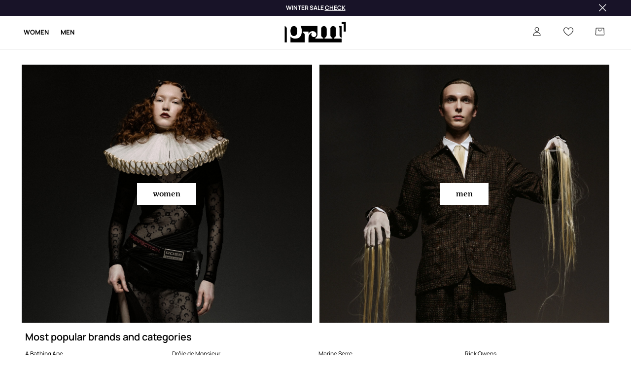

--- FILE ---
content_type: image/svg+xml
request_url: https://img2.ans-media.com/prmus/cms/homepage-usp/6821c03324ff49.60073757
body_size: 2578
content:
<svg width="96" height="96" viewBox="0 0 96 96" fill="none" xmlns="http://www.w3.org/2000/svg">
<path fill-rule="evenodd" clip-rule="evenodd" d="M65.049 9.81967C65.7018 8.92862 66.9533 8.73544 67.8444 9.38821C81.7912 19.6053 90.7808 35.2477 90.7808 52.8V55.2C90.7808 70.5009 83.0776 84.0202 71.3393 92.2068C70.4333 92.8387 69.1867 92.6165 68.5548 91.7105C67.9229 90.8045 68.1451 89.5578 69.0511 88.926C79.7769 81.4454 86.7808 69.1215 86.7808 55.2V52.8C86.7808 36.6755 78.5288 22.1739 65.4805 12.615C64.5894 11.9622 64.3963 10.7107 65.049 9.81967Z" fill="black"/>
<path fill-rule="evenodd" clip-rule="evenodd" d="M26.7616 8.46729C26.7616 7.36272 27.6571 6.46729 28.7616 6.46729C56.8453 6.46729 81.1808 26.9674 81.1808 52.8001V55.2001C81.1808 74.8939 65.0368 90.8001 45.1776 90.8001C25.3177 90.8001 9.17444 74.874 9.17444 55.2001V44.5409H13.1744V55.2001C13.1744 72.6206 27.4824 86.8001 45.1776 86.8001C62.8737 86.8001 77.1808 72.6391 77.1808 55.2001V52.8001C77.1808 29.6728 55.1675 10.4673 28.7616 10.4673C27.6571 10.4673 26.7616 9.57185 26.7616 8.46729Z" fill="black"/>
<path d="M25.7473 50.0544C25.6897 48.2496 26.0161 46.656 26.7265 45.312C27.4369 43.968 28.4545 42.912 29.7985 42.1824C31.1425 41.4528 32.7361 41.0688 34.5793 41.0688C36.2689 41.0688 37.7664 41.3952 39.0721 42.0672C40.3777 42.7392 41.4145 43.6608 42.1441 44.8896C42.8737 46.1184 43.2577 47.5008 43.2577 49.0752C43.2577 50.8416 42.7201 52.4352 41.6641 53.856C40.6081 55.2768 39.0529 56.5056 37.0177 57.5232L33.1969 59.4816C33.1009 59.5392 32.9856 59.5776 32.8896 59.6352C32.7936 59.6928 32.6976 59.7312 32.6208 59.7888C31.4496 60.4608 30.4705 61.248 29.7025 62.1888C28.9345 63.1296 28.5505 64.128 28.5505 65.2416H43.392V68.1792H25.3633V65.8368C25.3633 63.6865 25.9969 61.8624 27.3025 60.3456C28.5889 58.8288 30.1057 57.6192 31.8336 56.736L35.9232 54.6241C37.3248 53.9328 38.3425 53.1264 38.9377 52.2048C39.5521 51.2832 39.8593 50.2273 39.8593 49.0369C39.8593 47.5009 39.36 46.2721 38.3616 45.3505C37.3632 44.4097 36.096 43.9488 34.5408 43.9488C32.832 43.9488 31.4688 44.5056 30.4705 45.6384C29.4721 46.7712 28.9921 48.2496 29.0689 50.0736H25.7089L25.7473 50.0544Z" fill="black"/>
<path d="M59.2129 68.16V61.4976H44.8705V58.5216L58.6945 41.376H62.5153V58.5216H66.6817V61.4976H62.5153V68.16H59.2321H59.2129ZM48.3265 58.5024H59.2321V44.9472L48.3265 58.5024Z" fill="black"/>
<path fill-rule="evenodd" clip-rule="evenodd" d="M18.3999 51.5999C19.2836 50.9371 19.4626 49.6835 18.7999 48.7999L12.7999 40.7999C12.4222 40.2963 11.8294 39.9999 11.1999 39.9999C10.5704 39.9999 9.9776 40.2963 9.59989 40.7999L3.59989 48.7999C2.93715 49.6835 3.11624 50.9371 3.99989 51.5999C4.88355 52.2626 6.13715 52.0835 6.79989 51.1999L11.1999 45.3332L15.5999 51.1999C16.2626 52.0835 17.5162 52.2626 18.3999 51.5999Z" fill="black"/>
</svg>
